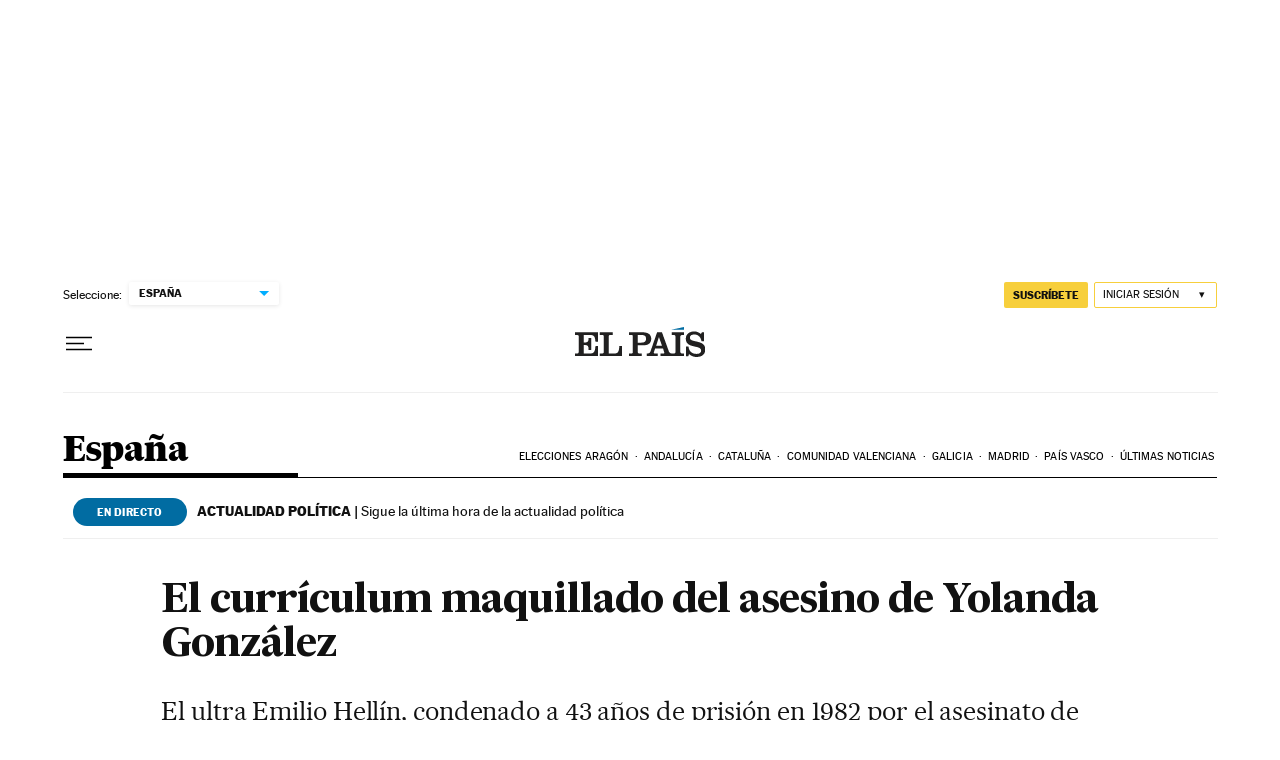

--- FILE ---
content_type: application/javascript; charset=utf-8
request_url: https://fundingchoicesmessages.google.com/f/AGSKWxUk5_1V-FAXmqygw20YKbqgFsNgjf6k4MaUTedfAx7WXp9JILBWIU4cYAgvWhYnTTf4aYgrc4LRkcsSAWE-LMmIJxfjMRgvfQpdmqCqffpj8Q9RFdBnsNPLZ2_iTRalTl4DaIg=?fccs=W251bGwsbnVsbCxudWxsLG51bGwsbnVsbCxudWxsLFsxNzY4NDU2NDA2LDQyMzAwMDAwMF0sbnVsbCxudWxsLG51bGwsW251bGwsWzcsNl0sbnVsbCxudWxsLG51bGwsbnVsbCxudWxsLG51bGwsbnVsbCxudWxsLG51bGwsMV0sImh0dHBzOi8vZWxwYWlzLmNvbS9lc3BhbmEvMjAyMC0wNC0yNy9lbC1jdXJyaWN1bHVtLW1hcXVpbGxhZG8tZGVsLWFzZXNpbm8tZGUteW9sYW5kYS1nb256YWxlei5odG1sIixudWxsLFtbOCwiTTlsa3pVYVpEc2ciXSxbOSwiZW4tVVMiXSxbMTYsIlsxLDEsMV0iXSxbMTksIjIiXSxbMTcsIlswXSJdLFsyNCwiIl0sWzI5LCJmYWxzZSJdXV0
body_size: 101
content:
if (typeof __googlefc.fcKernelManager.run === 'function') {"use strict";this.default_ContributorServingResponseClientJs=this.default_ContributorServingResponseClientJs||{};(function(_){var window=this;
try{
var np=function(a){this.A=_.t(a)};_.u(np,_.J);var op=function(a){this.A=_.t(a)};_.u(op,_.J);op.prototype.getWhitelistStatus=function(){return _.F(this,2)};var pp=function(a){this.A=_.t(a)};_.u(pp,_.J);var qp=_.Zc(pp),rp=function(a,b,c){this.B=a;this.j=_.A(b,np,1);this.l=_.A(b,_.Nk,3);this.F=_.A(b,op,4);a=this.B.location.hostname;this.D=_.Dg(this.j,2)&&_.O(this.j,2)!==""?_.O(this.j,2):a;a=new _.Og(_.Ok(this.l));this.C=new _.bh(_.q.document,this.D,a);this.console=null;this.o=new _.jp(this.B,c,a)};
rp.prototype.run=function(){if(_.O(this.j,3)){var a=this.C,b=_.O(this.j,3),c=_.dh(a),d=new _.Ug;b=_.fg(d,1,b);c=_.C(c,1,b);_.hh(a,c)}else _.eh(this.C,"FCNEC");_.lp(this.o,_.A(this.l,_.Ae,1),this.l.getDefaultConsentRevocationText(),this.l.getDefaultConsentRevocationCloseText(),this.l.getDefaultConsentRevocationAttestationText(),this.D);_.mp(this.o,_.F(this.F,1),this.F.getWhitelistStatus());var e;a=(e=this.B.googlefc)==null?void 0:e.__executeManualDeployment;a!==void 0&&typeof a==="function"&&_.Qo(this.o.G,
"manualDeploymentApi")};var sp=function(){};sp.prototype.run=function(a,b,c){var d;return _.v(function(e){d=qp(b);(new rp(a,d,c)).run();return e.return({})})};_.Rk(7,new sp);
}catch(e){_._DumpException(e)}
}).call(this,this.default_ContributorServingResponseClientJs);
// Google Inc.

//# sourceURL=/_/mss/boq-content-ads-contributor/_/js/k=boq-content-ads-contributor.ContributorServingResponseClientJs.en_US.M9lkzUaZDsg.es5.O/d=1/exm=ad_blocking_detection_executable,kernel_loader,loader_js_executable/ed=1/rs=AJlcJMzanTQvnnVdXXtZinnKRQ21NfsPog/m=cookie_refresh_executable
__googlefc.fcKernelManager.run('\x5b\x5b\x5b7,\x22\x5b\x5bnull,\\\x22elpais.com\\\x22,\\\x22AKsRol9gDytVU7TcvkZ3jWEko-9qVPCVcs7TbIAgw1oz1jkqdtebhVnRJjQs2bMmTqztxJN_6bHM75ANFSn0UDw0bDRbQ-JN8-hwYy6BwER7l6pJMP11gxab-dObMaYzmnqVC_cdHy8sf-Snn_gM1tKwWqDR1C0hhA\\\\u003d\\\\u003d\\\x22\x5d,null,\x5b\x5bnull,null,null,\\\x22https:\/\/fundingchoicesmessages.google.com\/f\/AGSKWxUi8zEiQK-Vg1WMFvwXJv2P7s7xv5nl0PXfOxv1I3Mt-XGGVhTjdm8Qdyqtg-6IUWS8YsCR4JLK7X-64BDaHTtdIWFSsUVPjH7zcS8o3SEx85h_WtkfCfQjwjPKuK3yhxYblCU\\\\u003d\\\x22\x5d,null,null,\x5bnull,null,null,\\\x22https:\/\/fundingchoicesmessages.google.com\/el\/AGSKWxVArbSMDjstURT-o0mFqHCyPkSPqLmodUfr9qsdBWVG4ht61S7zlSAIyC9R2unk0oeoqmhR41ZRZO9d1cskQ3rMe65rGNc-2Bi1PSW8bhzsojPtEvlsFv4lN1JpuXBtI0HQh08\\\\u003d\\\x22\x5d,null,\x5bnull,\x5b7,6\x5d,null,null,null,null,null,null,null,null,null,1\x5d\x5d,\x5b3,1\x5d\x5d\x22\x5d\x5d,\x5bnull,null,null,\x22https:\/\/fundingchoicesmessages.google.com\/f\/AGSKWxWtYxrz4nwEiF51-cd1AeVIg4Z5RVeI1Tqctrjx333-Ttfb1Z9HW1RR7E7KhybgY6i_LLezgrhpdJtVior_JARyKbZl6PmCC3sJtrv1g756-FkxQzdAWIdrP4JWI_ESiTDpPLE\\u003d\x22\x5d\x5d');}

--- FILE ---
content_type: application/javascript; charset=utf-8
request_url: https://fundingchoicesmessages.google.com/f/AGSKWxX7s3Zhs2HpPgNXoWQEXz5ILukwhX3yX2YI4oetoyEzsW15-h-Iu02klaDNOFjXofyGgjh6myCS5l1He7yx5vV9_AHYTjViREkroXQGdfx5tzlw326DONDOLsbZ8VXJpi5ysoOpkztPdxwd8twBJsZbaGhaY8niY8DdMvBfohP6OkjBlSGkstOVcVz6/_?wpproads--Ad300x90-/ad/blank./rubicon_blacklist.js/adscalebigsize.
body_size: -1291
content:
window['9681e8be-f5ba-4446-85d8-277c65ac949d'] = true;